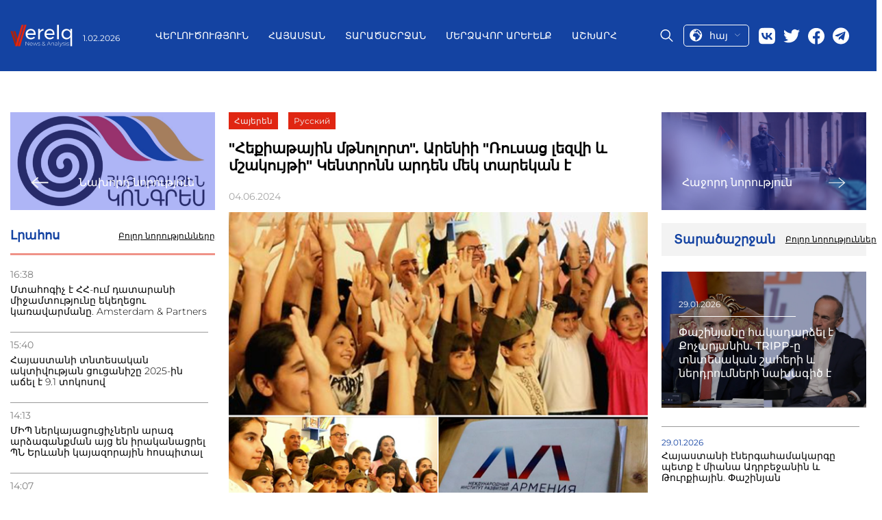

--- FILE ---
content_type: text/html; charset=UTF-8
request_url: https://verelq.am/hy/node/145974
body_size: 10744
content:
<!DOCTYPE html>
<html>
<head lang="hy">
<!-- Google tag (gtag.js) -->
<script async src="https://www.googletagmanager.com/gtag/js?id=G-NH70ZM3YBX"></script>
<script>
  window.dataLayer = window.dataLayer || [];
  function gtag(){dataLayer.push(arguments);}
  gtag('js', new Date());

  gtag('config', 'G-NH70ZM3YBX');
</script>
        

    <title>"Հեքիաթային մթնոլորտ". Արենիի "Ռուսաց լեզվի և մշակույթի" Կենտրոնն արդեն մեկ տարեկան է - Նորություններ 04.06.2024 | Verelq News</title>
    <meta name="robots" content="index,follow"/>
    <meta property="og:site_name" content="Verelq News" />
    <meta property="og:title" content="&quot;Հեքիաթային մթնոլորտ&quot;. Արենիի &quot;Ռուսաց լեզվի և մշակույթի&quot; Կենտրոնն արդեն մեկ տարեկան է">
    <meta property="twitter:title" content="&quot;Հեքիաթային մթնոլորտ&quot;. Արենիի &quot;Ռուսաց լեզվի և մշակույթի&quot; Կենտրոնն արդեն մեկ տարեկան է">
    <meta property="og:url" content="https://verelq.am/hy/node/145974"/>
            <meta property="og:type" content="article" />
        <meta property="article:published_time" content="2024-06-04T10:14:00+04:00"/>
        <meta property="article:modified_time" content="2024-06-04T13:33:00+04:00"/>
        <meta property="article:section" content="Հայաստան" />
        <meta property="article:author" content="Verelq News" />
        <meta property="og:updated_time" content="2024-06-04T13:33:00+04:00"/>
        <meta property="og:image" content="https://verelq.am/uploads/news/e4f1d4fcf8150ea64ad20195ffdf9f6b.PNG"/>
    <meta property="og:image:width" content="350"/>
    <meta property="og:image:height" content="448"/>
    <meta name="twitter:image" content="https://verelq.am/uploads/news/e4f1d4fcf8150ea64ad20195ffdf9f6b.PNG"/>
    <meta property="twitter:image:width" content="350"/>
    <meta property="twitter:image:height" content="448"/>

    <meta property="og:locale" content="hy" />
    <meta name="keywords" content=""/>

    <meta name="description" content="Արենիի Կենտրոնը նշեց գործունեության մեկ տարին։"/>
    <meta name="twitter:description" content="Արենիի Կենտրոնը նշեց գործունեության մեկ տարին։"/>
    <meta http-equiv="Content-Type" content="text/html; charset=UTF-8">
    <meta name="viewport" content="width=device-width, initial-scale=1.0">
    <meta name="google-site-verification" content="cb7N241aJkdD75IC2-e7eymImN5Qdm9_f6RYVz05eKI" />
    <link rel="canonical" href="https://verelq.am/hy/node/145974" />

    <link rel="alternate" type="application/rss+xml" href="https://verelq.am/hy/rss" title="Verelq News Rss Feed">
    <link rel="sitemap" type="text/xml" href="https://verelq.am/hy/sitemap" title="Verelq Sitemap">

    <link rel="alternate" hreflang="hy-AM" href="https://verelq.am/hy" />
    <link rel="alternate" hreflang="ru-RU" href="https://verelq.am/ru" />

    <link rel="shortcut icon" href="https://verelq.am//images/favicon.png" type="image/x-icon">
    <link rel="icon" href="https://verelq.am//images/favicon.png" type="image/x-icon">

    <link rel="icon" type="image/x-icon" href="https://verelq.am/images/favicon.png"/>
    <link rel="shortcut icon" type="image/x-icon" href="https://verelq.am/images/favicon.png"/>

    <link rel="stylesheet" href="https://verelq.am/css/reset.css">
    <link rel="stylesheet" href="/css/font-awesome.min.css">
    <!--<link rel="stylesheet" href="https://verelq.am/css/lightslider.css">-->
    <!--<link rel="stylesheet" href="https://verelq.am/css/swiper.min.css">-->
<link rel="stylesheet"
      href="https://verelq.am/css/style-no-calendar-b.css?40246">
<!--    <link rel="stylesheet" href="--><!--css/responsive.css?t=--><!--">-->
    <link rel="stylesheet" href="https://verelq.am/css/jquery-ui.min.css">
    <link rel="stylesheet" href="https://verelq.am/css/jquery-ui.structure.min.css">
<!--    <link href='https://fonts.googleapis.com/css?family=Open+Sans:400,300,700,800' rel='stylesheet' type='text/css'>-->
<!--    <link href='https://fonts.googleapis.com/css?family=PT+Serif:400,700' rel='stylesheet' type='text/css'>-->
<!--    <link href='https://fonts.googleapis.com/css?family=Montserrat:100,200,300,400,500,600,700,800' rel='stylesheet'
      type='text/css'>-->

<link rel="stylesheet" href="/css/style-new-z.css?43971">
<link rel="stylesheet" href="https://verelq.am/css/calendar-2.css?1331">
    <script type="text/javascript">
        var config = {"base_url":"https:\/\/verelq.am"};
        var myLang = 'hy';
    </script>

    <script type="text/javascript" src="https://verelq.am/js/jquery-2.1.3.min.js"></script>
    <!-- <script type="text/javascript" src="https://verelq.am/js/jquery-ui.min.js"></script> -->
    <script type="text/javascript" src="https://verelq.am/js/jquery-ui-1.12.1.js"></script>
    <script type="text/javascript" src="https://verelq.am/js/swiper.min.js"></script>
    <script type="text/javascript" src="https://verelq.am/js/jquery.slimscroll.min.js"></script>
<script type="text/javascript" src="https://verelq.am/js/script-2.js?15279"></script>


    <style type="text/css">
    .news-desc a{
    color: #005f82;
    text-decoration: underline;
}
	@media screen and (max-width:400px) {
		.header__left,.header__date{
		display:block;
	}
	}
        		@media only screen and (max-width: 700px) {
		 .news-img-list__body .special-news__title{
			   overflow: hidden;
			   text-overflow: ellipsis;
			   display: -webkit-box;
			   -webkit-line-clamp: 4; /* number of lines to show */
					   line-clamp: 4; 
			   -webkit-box-orient: vertical;

		  }
}
    </style>

    <script type="application/ld+json">
    {"@context":"http://schema.org","@type":"Organization","name":"Verelq News","logo":{"@type":"ImageObject","url":"https://verelq.am/images/logo.png","width":136,"height":52},"url":"https://verelq.am/","sameAs":["https://www.facebook.com/verelq.am","https://twitter.com/VERELQ"]}    </script>
    <script type="application/ld+json">
    {"@context":"http://schema.org","@type":"WebSite","url":"https://verelq.am/hy","potentialAction":{"@type":"SearchAction","target":"https://verelq.am/hy/search?q={search_text}","query-input":"required name=search_text"}}    </script>
        <script type="application/ld+json">
        {"@context":"http://schema.org","@type":"NewsArticle","dateCreated":"2024-06-04","datePublished":"2024-06-04","dateModified":"2024-06-04","inLanguage":"hy","headline":"\"\u0540\u0565\u0584\u056b\u0561\u0569\u0561\u0575\u056b\u0576 \u0574\u0569\u0576\u0578\u056c\u0578\u0580\u057f\". \u0531\u0580\u0565\u0576\u056b\u056b \"\u054c\u0578\u0582\u057d\u0561\u0581 \u056c\u0565\u0566\u057e\u056b \u0587 \u0574\u0577\u0561\u056f\u0578\u0582\u0575\u0569\u056b\" \u053f\u0565\u0576\u057f\u0580\u0578\u0576\u0576 \u0561\u0580\u0564\u0565\u0576 \u0574\u0565\u056f \u057f\u0561\u0580\u0565\u056f\u0561\u0576 \u0567","url":"https://verelq.am/hy/node/145974","author":{"@type":"Organization","name":"Verelq News"},"publisher":{"@type":"Organization","name":"Verelq News","logo":{"@type":"ImageObject","url":"https://verelq.am/images/logo.png","width":136,"height":52}},"mainEntityOfPage":"https://verelq.am/hy","image":"https://verelq.am/uploads/news/e4f1d4fcf8150ea64ad20195ffdf9f6b.PNG"}    </script>
    


</head>
<body class="hy node show" data-lang="hy">



<header class="header cont-header">
    <div class="header__container _container">
        <div class="header__left">
            <a href="/hy/" class="header__logo">
                <img src="/images/logo.svg" alt="logo">
            </a>
            <div class="header__date date">1.02.2026</div>
        </div>
        <div class="header__main-block" >
            <div class="menu-close">
                <a href="#"class="menu-close__btn">
                    <img src="https://verelq.am//img/close-icon.svg" alt="Close">
                </a>
            </div>
            <nav class="header__menu menu">
                <ul class="menu__list">
                    

            <li class="menu__item">
            <a href="https://verelq.am/hy/experts" class="menu__link " alt="Վերլուծություն">
                Վերլուծություն            </a>
        </li>
            <li class="menu__item">
            <a href="https://verelq.am/hy/armenia" class="menu__link " alt="Հայաստան">
                Հայաստան            </a>
        </li>
            <li class="menu__item">
            <a href="https://verelq.am/hy/region" class="menu__link " alt="Տարածաշրջան">
                Տարածաշրջան            </a>
        </li>
            <li class="menu__item">
            <a href="https://verelq.am/hy/near-east" class="menu__link " alt="Մերձավոր Արևելք">
                Մերձավոր Արևելք            </a>
        </li>
            <li class="menu__item">
            <a href="https://verelq.am/hy/world" class="menu__link " alt="Աշխարհ">
                Աշխարհ            </a>
        </li>
    
                </ul>
            </nav>
            <div class="header__right">
                <div class="header__search">
                    <span class="icon-placeholder"></span>
                </div>

                <div class="select-language language">

                    <a href="#" class="current-language">
                        <img src="/images/lang.svg" alt="language">
                        <span>հայ</span>

                        <img src="/images/row-bottom.svg" alt="">
                    </a>
					 <ul class="language__list lang-list">
					
					  															<li class="lang_link lang-active language__list-item " data-link="hy">
                                                                            <a href="https://verelq.am/hy">ARM</a>
                                    								</li>
															<li class="lang_link  language__list-item " data-link="ru">
                                                                            <a href="https://verelq.am/ru">RUS</a>
                                    								</li>
																	
                 
             
                    </ul>
                

                </div>
                <div class="header__social social">
    <a href="https://vk.com/" target="_blank" class="social__item">
        <img src="/images/social/vk.svg" alt="Vk">
    </a>
    <a href="#" class="social__item">
        <img src="/images/social/twitter.svg" target="_blank" alt="twitter">
    </a>
    <a href="https://www.facebook.com/verelq.am" target="_blank" class="social__item">
        <img src="/images/social/facebook.svg" alt="facebook">
    </a>
    <a href="https://t.me/Verelq" target="_blank" class="social__item">
        <img src="/images/social/telegram.svg" alt="telegram" style="width: 24px;height: 25px;">
    </a>
</div>
            </div>
        </div>
        <div class="header__mobile-right">
            <div class="select-language language"style="order: 0; margin-top: 0px;">

                <a href="#" class="current-language">
                    <img src="/images/lang.svg" alt="language">
                    <span>հայ</span>

                    <img src="/images/row-bottom.svg" alt="">
                </a>
                <ul class="language__list lang-list">

                                                                        <li class="lang_link lang-active language__list-item " data-link="hy">
                                <a href="https://verelq.am/hy">ARM</a>
                            </li>
                                                    <li class="lang_link  language__list-item " data-link="ru">
                                <a href="https://verelq.am/ru">RUS</a>
                            </li>
                                            


                </ul>


            </div>
            <div class="search-block__mobile">
                <div class="header__search">
                    <span class="icon-placeholder"></span>
                </div>
            </div>
            <button class="toggle-btn">
                <img src="https://verelq.am/images/toggle-icon.svg">
            </button>
        </div>
        <div class="search-form">
            <div class="search-form__content _container">
                <form action="https://verelq.am//hy/search" method="get" class="search-form-form" >
                    <input type="text"  placeholder="Գտնել" name="search_text" class="search-form_icput">
                    <button type="submit">
                        <i class="fa fa-search"></i>
                    </button>
                </form>
            </div>
        </div>
    </div>
</header>


<div class="page">
<!--    <div class="container bg">-->



        
<div class="page__inner inner-page">
    <div class="page__inner__container _container">
        <div class="inner-page__body">
            <div class="news-group__column">
                                <a href="https://verelq.am/hy/node/145956" class="inner-page__next-news next-news">
                    <div class="next-news__img">
                        <img src="https://verelq.am/uploads/news/a7ff9aed8f9339f26b2907f9929448ef.jpg" alt="ՀՀ իշխանությունը որևէ կերպ չի արձագանքում Բաքվի՝ «Խոջալուի ցեղասպանության» մասին ստերին">
                    </div>
                    <div class="next-news__body">
                        <img src="/images/right-arrow.svg" alt="prev">
                        <span>Նախորդ նորություն</span>
                    </div>
                </a>
                                <aside class="inner-page__item news-feed">
                    <div class="news-feed__header">
                        <h3>Լրահոս</h3>
                        <a href="https://verelq.am/hy/news"
                           class="read-more">Բոլոր նորությունները</a>
                    </div>
                                                                        <div class="news-feed__body">
                                <ul class="news-feed__list news-list">
                                                                                                                    <li class="news-list__item">
                                            <time class="news-list__time">16:38</time>
                                            <a href="https://verelq.am/hy/node/169285"
                                               class="news-list__title"> Մտահոգիչ է ՀՀ-ում դատարանի միջամտությունը եկեղեցու կառավարմանը. Amsterdam & Partners</a>
                                        </li>
                                                                                                                    <li class="news-list__item">
                                            <time class="news-list__time">15:40</time>
                                            <a href="https://verelq.am/hy/node/169283"
                                               class="news-list__title"> Հայաստանի տնտեսական ակտիվության ցուցանիշը 2025-ին աճել է 9.1 տոկոսով</a>
                                        </li>
                                                                                                                    <li class="news-list__item">
                                            <time class="news-list__time">14:13</time>
                                            <a href="https://verelq.am/hy/node/169280"
                                               class="news-list__title"> ՄԻՊ ներկայացուցիչներն արագ արձագանքման այց են իրականացրել ՊՆ Երևանի կայազորային հոսպիտալ</a>
                                        </li>
                                                                                                                    <li class="news-list__item">
                                            <time class="news-list__time">14:07</time>
                                            <a href="https://verelq.am/hy/node/169277"
                                               class="news-list__title"> Այլևս ԱԺ մշտական հանձնաժողովի նախագահ չէ</a>
                                        </li>
                                                                                                                    <li class="news-list__item">
                                            <time class="news-list__time">13:41</time>
                                            <a href="https://verelq.am/hy/node/169275"
                                               class="news-list__title"> Էստոնիան ծրագրում է Երևանում դեսպանություն բացել</a>
                                        </li>
                                                                                                                    <li class="news-list__item">
                                            <time class="news-list__time">12:33</time>
                                            <a href="https://verelq.am/hy/node/169273"
                                               class="news-list__title"> Պետական եկամուտների կոմիտեում կայացել է թվայնացման խորհրդի անդրանիկ նիստը</a>
                                        </li>
                                                                                                                    <li class="news-list__item">
                                            <time class="news-list__time">12:00</time>
                                            <a href="https://verelq.am/hy/node/169271"
                                               class="news-list__title"> Բոլորովին այլ ընտրություններ</a>
                                        </li>
                                                                                                                    <li class="news-list__item">
                                            <time class="news-list__time">11:36</time>
                                            <a href="https://verelq.am/hy/node/169269"
                                               class="news-list__title"> Չնայած առաջիկա օրերին սպասվող տեղումներին՝ եղանակը զգալի կտաքանա</a>
                                        </li>
                                                                                                                    <li class="news-list__item">
                                            <time class="news-list__time">10:44</time>
                                            <a href="https://verelq.am/hy/node/169266"
                                               class="news-list__title"> Արարատը՝ «իրական Հայաստանի» քաղաքականության «թիրախ»</a>
                                        </li>
                                                                                                                    <li class="news-list__item">
                                            <time class="news-list__time">09:37</time>
                                            <a href="https://verelq.am/hy/node/169262"
                                               class="news-list__title"> Նարեկի առողջական վիճակի գտնվելու պատասխանատուները՝ քննիչը, դատախազն ու դատավորը</a>
                                        </li>
                                                                                                                    <li class="news-list__item">
                                            <time class="news-list__time">09:17</time>
                                            <a href="https://verelq.am/hy/node/169260"
                                               class="news-list__title"> «Հրապարակ». Հայկ Սարգսյանը կհայտնվի մեղադրյալի աթոռին</a>
                                        </li>
                                                                    </ul>
                            </div>
                                                    <div class="news-feed__body">
                                <ul class="news-feed__list news-list">
                                                                                                                    <li class="news-list__item">
                                            <time class="news-list__time">16:59</time>
                                            <a href="https://verelq.am/hy/node/169255"
                                               class="news-list__title"> Անձեռոցիկի գործարանում բռնկված հրդհի բարդութունը փոխվեց․ հայտարարվել է «Թիվ 3» կանչ</a>
                                        </li>
                                                                                                                    <li class="news-list__item">
                                            <time class="news-list__time">16:40</time>
                                            <a href="https://verelq.am/hy/node/169253"
                                               class="news-list__title"> Գերմանիան հետախուզվող անձին հանձնել է ՀՀ իրավասու մարմիններին</a>
                                        </li>
                                                                                                                    <li class="news-list__item">
                                            <time class="news-list__time">16:29</time>
                                            <a href="https://verelq.am/hy/node/169251"
                                               class="news-list__title"> ՀՀ–ում ճնշման տակ են հայտնվում հիմնարար մարդու իրավունքները</a>
                                        </li>
                                                                                                                    <li class="news-list__item">
                                            <time class="news-list__time">16:16</time>
                                            <a href="https://verelq.am/hy/node/169249"
                                               class="news-list__title"> Քննարկվել են Հայաստան-Շվեյցարիա համագործակցության հեռանկարները</a>
                                        </li>
                                                                                                                    <li class="news-list__item">
                                            <time class="news-list__time">15:54</time>
                                            <a href="https://verelq.am/hy/node/169247"
                                               class="news-list__title"> ՀՀ ԱԳ նախարարի հանդիպումը ԵԽԽՎ նախորդ նախագահի հետ</a>
                                        </li>
                                                                                                                    <li class="news-list__item">
                                            <time class="news-list__time">15:43</time>
                                            <a href="https://verelq.am/hy/node/169245"
                                               class="news-list__title"> Երևանում անձեռոցիկի արտադրամասում խոշոր հրդեհ է բռնկվել</a>
                                        </li>
                                                                                                                    <li class="news-list__item">
                                            <time class="news-list__time">15:15</time>
                                            <a href="https://verelq.am/hy/node/169243"
                                               class="news-list__title"> Ալեն Սիմոնյանն ընդունել է Հայաստանում ՌԴ դեսպանին</a>
                                        </li>
                                                                    </ul>
                            </div>
                                                            </aside>
                

            </div>

            <div class="news-group__column">

                <div class="inner-page__item news-info">
                    <div class="news-info__controls">
                        <ul style="float: inherit" class="inner-news-controls">

                                                                                                <li class="lang_link" data-link="hy">

                                            <a href="/hy/node/145974">
                                                Հայերեն
                                            </a>
                                    </li>
                                                                    <li class="lang_link" data-link="ru">

                                            <a href="/ru/node/145958">
                                                Русский
                                            </a>
                                    </li>
                                                                                    </ul>
                    </div>
                    <h1 class="news-info__title">"Հեքիաթային մթնոլորտ". Արենիի "Ռուսաց լեզվի և մշակույթի" Կենտրոնն արդեն մեկ տարեկան է</h1>
                    <div class="news-info__share">
                        <span class="news-date">04.06.2024</span>
                        <div class="social-icons">
                            <script type="text/javascript"
                                    src="//s7.addthis.com/js/300/addthis_widget.js#pubid=ra-58c8df0e9257a5f2"></script>
                            <!-- Go to www.addthis.com/dashboard to customize your tools -->
                            <div class="addthis_inline_share_toolbox"></div>
                        </div>
                    </div>
                    <div class="news-info__image">


                        
                                    <img src="https://verelq.am/uploads/news/e4f1d4fcf8150ea64ad20195ffdf9f6b.PNG" alt="" />
                                    <figcaption style="text-align: right; color:#888888; font-style: italic;"></figcaption>
                        
                    </div>
                    <div class="news-desc">
                    <p><b>Վայոց Ձորի մարզի Արենի համայնքի "Ռուսաց լեզվի և մշակույթի" կենտրոնը գործում է ընդամենը մեկ տարի, սակայն արդեն մեծ տարածում է գտել տեղի դպրոցականների շրջանում: "ՄԻՐ" (&ldquo;МИР&rdquo;) հիմնադրամի (Միջազգային զարգացման ինստիտուտ) և Ռուսաստանի Հաղորդակցությունների զարգացման ազգային հետազոտական ինստիտուտի կողմից ստեղծված այս կենտրոնը 6-17 տարեկան երեխաների համար բացառիկ հնարավորություն է ընձեռում սովորելու ռուսաց լեզու, մշակույթ և հայ-ռուսական բարեկամության պատմություն:</b></p><br />
<p>Հունիսի 3-ին լրացավ Արենի համայնքում "Ռուսաց լեզվի և մշակույթի" կենտրոնի հիմնադրման մեկ տարին և այդ առիթով կազմակերպվեց միջոցառում: Հանդիպմանը մասնակցել են նաև &laquo;Հաղորդակցությունների զարգացման միջազգային ինստիտուտ&raquo; հումանիտար հիմնադրամի տնօրեն <b>Գագիկ Ալոյանը</b>, հիմնադրամի ծրագրերի ղեկավար <b>Լուիզա Գումրոյանը</b>, Հայաստանում &laquo;Ռոսսոտրուդնիչեստվոյի&raquo; ներկայացուցչության ղեկավար <b>Վադիմ Ֆեֆիլովը</b>, Արենի համայնքի ղեկավար <b>Հուսիկ Սահակյանը</b>, Արենի համայնքի ղեկավարի տեղակալ <b>Մհեր Ասատրյանը</b>:<br />Ռուսաց լեզվի և մշակույթի ուսումնասիրության մեջ իրենց հաջողություններն ու նվաճումները ցուցադրելու համար աշակերտները պատրաստել էին ստեղծագործական միջոցառում, որի ծրագրում ընդգրկված էին հանրաճանաչ երգեր՝ նվիրված Հայրենական Մեծ պատերազմին և ռուս հայտնի բանաստեղծների բանաստեղծությունները: Երեխաներին հուզմունքը հաղթահարելուն օգնել է "Ռուսաց լեզվի և մշակույթի" կենտրոնում տիրող ջերմ մթնոլորտը: Ուսուցչի աջակցությունը լավ խթան հանդիսացավ այն երեխաների համար, ովքեր նախատեսում են շարունակել բարելավել ռուսաց լեզվի իրենց մակարդակը: Շնորհանդեսի միջոցով կենտրոնի սաները պատմեցին տարվա ընթացքում իրենց մասնակցությամբ իրականացված բազմաթիվ միջոցառումների մասին: Կենտրոնի սաները ապահովեցին տոնական տրամադրություն և հեքիաթի զգացողություն:</p><br />
<p><img src="https://scontent.fevn6-6.fna.fbcdn.net/v/t39.30808-6/447641567_1219737452726294_785082603205923857_n.jpg?_nc_cat=101&amp;ccb=1-7&amp;_nc_sid=5f2048&amp;_nc_ohc=Z-G_R4oPoHcQ7kNvgFVWypd&amp;_nc_ht=scontent.fevn6-6.fna&amp;oh=00_AYAu4zPXY2G8SesD22g2nhTXKU-biVsA_f0FYmlavGuikQ&amp;oe=66648A5A" alt="" width="600" height="332" /></p><br />
<p>"Հարգելի հյուրեր, ցանկանում եմ շնորհավորել բոլորին "Ռուսաց լեզվի և մշակույթի" կենտրոնի ծննդյան օրվա կապակցությամբ: Մենք բոլորս տեսնում ենք, որ կենտրոնը լցված է կենսական էներգիայով։ Երեխաները հաճույքով են գալիս այստեղ, և այն դարձել է նրանց կյանքի մի մասը", &ndash; ասաց <b>Գագիկ Ալոյանը</b>՝ հատուկ շնորհակալություն հայտնելով ուսուցչուհի Ծաղիկ Մանուկյանին և նրան հանձնեց շնորհակալագիր տարվա ընթացքում կատարած աշխատանքի համար: Հումանիտար հիմնադրամի տնօրենը շնորհակալություն հայտնեց և շնորհակալագրեր հանձնեց նաև Արենի համայնքի ղեկավարին և նրա տեղակալին ՝ կենտրոնի բացման աշխատանքների կազմակերպմանն աջակցելու համար:</p><br />
<p>"Չնայած այն հանգամանքին, որ "Ռուսաց լեզվի և մշակույթի" կենտրոնը զբաղեցնում է ընդամենը 20 քմ տարածք, բայց այստեղ յուրաքանչյուր մետրը արդյունավետ է օգտագործվում: Այսօր մենք տեսանք, որ երեխաներին այստեղ հետաքրքիր է, և դա ամենակարևորն է: Եթե երեխաները ձանձրանային, ապա մենք դա անմիջապես կնկատեինք: Երեխաների մոտ կա հետաքրքրություն, կա անկաշկանդություն և, իհարկե, կա սեր", - ասել է "Ռոսսոտրուդնիչեստվո" - ի ղեկավար <b>Վադիմ Ֆեֆիլովը</b>՝ ընդգծելով, որ հասցրել է երեխաների հետ ընկերանալ միջոցառման մեկնարկից առաջ։ Ֆեֆիլովը հաջողություն է մաղթել "Ռուսաց լեզվի և մշակույթի" կենտրոնին Հայաստանում "Ռոսսոտրուդնիչեստվո" - ի, ԱՊՀ գործերով դաշնային գործակալության և Ռուսաստանի Դաշնության դեսպանատան կողմից:</p><br />
<p><img src="https://scontent.fevn6-5.fna.fbcdn.net/v/t39.30808-6/444946958_1219737466059626_1434507226734246098_n.jpg?_nc_cat=105&amp;ccb=1-7&amp;_nc_sid=5f2048&amp;_nc_ohc=gn95PNATHDMQ7kNvgEXe2XA&amp;_nc_ht=scontent.fevn6-5.fna&amp;oh=00_AYCfY0S35ZkjBmN1xm66RcTsARFyLk1gR3aHn9B8l0Gqvg&amp;oe=66647352" alt="" width="600" height="336" /></p><br />
<p>"Այս կենտրոնը մեր համայնքում գործում է արդեն մեկ տարի։ Կենտրոնը բացելիս մենք հաշվի ենք առել, որ ռուսերենը մեզ համար գրեթե հավասար է մայրենի լեզվին, քանի որ Ռուսաստանը նախ մեզ համար շատ կարևոր եղբայրական պետություն է։ Այսօր Ռուսաստանում ապրում է ավելի քան երեք միլիոն հայ մեր հայրենակիցներից", - ասել է Արենի համայնքի ղեկավարը։</p><br />
<p>"Ռուսաց լեզվի և մշակույթի" կենտրոնում երեխաները սովորում են պատմություն, Ռուսաստանի մշակույթ, ռուս գրականություն: Ռուսաց լեզվի ուսուցումն ուղեկցվում է ինչպես մշակութային միջոցառումներով, այնպես էլ հենց երեխաների նախաձեռնություններով: Այսինքն՝ նրանք ընտրում են թեման, քննարկումներ են անցկացնում և դրա վերաբերյալ ներկայացում պատրաստում։ Գրեթե ամեն շաբաթ մենք ինչ-որ միջոցառում ենք անցկացնում ՝ նվիրված նշանակալի օրվան", - նկատեց հիմնադրամի ծրագրերի ղեկավար <b>Լուիզա Գումրոյանը</b>։</p><br />
<p><img src="https://scontent.fevn6-6.fna.fbcdn.net/v/t39.30808-6/445002895_1219737459392960_675626935001584441_n.jpg?_nc_cat=102&amp;ccb=1-7&amp;_nc_sid=5f2048&amp;_nc_ohc=AUVbGaTETOAQ7kNvgFc4EKN&amp;_nc_ht=scontent.fevn6-6.fna&amp;oh=00_AYDWwsw8wGe8H1za89XJBofmhjlSgqHvkOD185XR8-pxuQ&amp;oe=66646D0C" alt="" width="600" height="342" /></p><br />
<p>"Մեր կենտրոնում այս պահին սովորում է 45 աշակերտ։ Ես մեծ հաճույքով եմ աշխատում երեխաների հետ, և նրանք ուրախությամբ են գալիս դասի։ Մեր կենտրոնում սեր է տիրում, ես սիրում եմ իմ աշխատանքը և իմ աշակերտներին: Սա մեր առաջին քայլերն են, մենք շարունակելու ենք աշխատել և երեխաներին ռուսաց լեզու և մշակույթ կսովորեցնենք", - միջոցառման ավարտին ասաց ուսուցչուհի <b>Ծաղիկ Մանուկյանը</b> ՝ ընդգծելով, որ կենտրոնի սաների մեծ մասն իր սաներն են Արենի համայնքի դպրոցում:</p><br />
<p>Հայաստանում գործում է երեք Կենտրոն, որոնք ուղղված են ռուսաց լեզվի և մշակույթի ուսումնասիրությանը։ Բացի Վայոց Ձորի մարզի Արենի համայնքում "Ռուսաց լեզվի և մշակույթի" կենտրոնից, գործում են նաև կենտրոններ Գեղարքունիքի մարզի Սևան և Գավառ քաղաքներում: Յուրաքանչյուր կենտրոնն ունի իր ուրույն անվանումը. Սևանի կենտրոնը կոչվում է "Մշակույթ", Գավառի՝ "Գրականություն", իսկ Արենիի կենտրոնը՝ "Տիեզերք": Ընդհանուր առմամբ, ներկայումս ավելի քան 150 աշակերտներ սովորում են երեք կենտրոններում:</p><br />
<p>&nbsp;</p><br />
<p>&nbsp;</p>
                    </div>
                </div>
                                <div class="inner-page__item country-news">
                    <div class="country-news__header header-block">
                        <h3 class="header-block__title">Այլ նորություններ Հայաստանից</h3>
                        <a href="https://verelq.am/hy/armenia" class="header-block__btn read-more">Բոլոր նորությունները</a>
                    </div>
                    <div class="country-news__body">

                                                                                    <div class="country-news__items feed-item">
                                    <a href="https://verelq.am/hy/node/169285"
                                       class="news-block__content feed-item__content">
                                        <div class="feed-item__image-block">
                                            <img class="feed-item__image" alt="Մտահոգիչ է ՀՀ-ում դատարանի միջամտությունը եկեղեցու կառավարմանը. Amsterdam & Partners"
                                                 src="https://verelq.am/uploads/news/3b8446938a5c199a94470acce64609fa.jpg">
                                        </div>
                                        <div class="feed-item__info">
                                            <span class="feed-item__date date">30.01.2026</span>
                                            <div class="feed-item__title">Մտահոգիչ է ՀՀ-ում դատարանի միջամտությունը եկեղեցու կառավարմանը. Amsterdam & Partners</div>
                                        </div>
                                    </a>
                                </div>
                                                                                                                                                                                                        <div class="country-news__items">
                                <div class="country-news__item news-item">
                                    <a href="https://verelq.am/hy/node/169283"
                                       class="news-item__content">
                                        <img class="news-item__image" alt="Հայաստանի տնտեսական ակտիվության ցուցանիշը 2025-ին աճել է 9.1 տոկոսով"
                                             src="https://verelq.am/uploads/news/57e7b1d2d77cbd51bc2c0e2978dede69.jpg">
                                        <div class="news-item__date date">30.01.2026</div>
                                        <div class="news-item__title">Հայաստանի տնտեսական ակտիվության ցուցանիշը 2025-ին աճել է 9.1 տոկոսով</div>
                                    </a>
                                </div>
                                                                                                                                                                                                        <div class="country-news__item news-item">
                                    <a href="https://verelq.am/hy/node/169280"
                                       class="news-item__content">
                                        <img class="news-item__image" alt="ՄԻՊ ներկայացուցիչներն արագ արձագանքման այց են իրականացրել ՊՆ Երևանի կայազորային հոսպիտալ"
                                             src="https://verelq.am/uploads/news/5561c57095b8fb6e1e663aa025c18c15.jpeg">
                                        <div class="news-item__date date">30.01.2026</div>
                                        <div class="news-item__title">ՄԻՊ ներկայացուցիչներն արագ արձագանքման այց են իրականացրել ՊՆ Երևանի կայազորային հոսպիտալ</div>
                                    </a>
                                </div>
                                </div>
                                                                            </div>
                </div>
                            </div>

            <div class="news-group__column">
                                <a href="https://verelq.am/hy/node/145965" class="inner-page__next-news next-news">
                    <div class="next-news__img">
                        <img src="https://verelq.am/uploads/news/49cd86c5b1684c5ce1833dd8f0151bc6.jpg" alt="Նախկին նախագահներից հանդիպել եմ Սերժ Սարգսյանի հետ. Բագրատ Սրբազան">
                    </div>
                    <div class="next-news__body">
                        <span>Հաջորդ նորություն</span>
                        <img src="/images/left-arrow.svg" alt="next">
                    </div>

                </a>
                                <div class="main-news__item area-news">
                    <div class="area-new__header header-block">
                        <h3 class="header-block__title">Տարածաշրջան</h3>
                        <a href="https://verelq.am/hy/region/" class="header-block__btn read-more">Բոլոր նորությունները</a>
                    </div>
                    <div class="area-news__body">
                                                                                <a href="https://verelq.am/hy/node/169238" class="area-news__item special-news ">
                                <div class="special-news__img">
                                    <img src="https://verelq.am/uploads/news/7ac710666758ab760aaaa93a19a3e9fc.jpg"
                                         alt=" Լուսանկարը` tert.am ">
                                </div>
                                <div class="special-news__body">
                                    <span class="special-news__date date">29.01.2026</span>
                                    <div class="special-news__title"> Փաշինյանը հակադարձել է Քոչարյանին. TRIPP-ը տնտեսական շահերի և ներդրումների նախագիծ է                                    </div>
                                </div>
                            </a>
                            <ul class="area-news__list news-list">
                                                                    <li class="news-list__item">
                                        <span class="news-list__date date">29.01.2026</span>
                                        <a href="https://verelq.am/hy/node/169228" class="news-list__title"> Հայաստանի էներգահամակարգը պետք է միանա Ադրբեջանին և Թուրքիային. Փաշինյան</a>
                                    </li>
                                                                    <li class="news-list__item">
                                        <span class="news-list__date date">29.01.2026</span>
                                        <a href="https://verelq.am/hy/node/169224" class="news-list__title"> Հայաստանը բանակցում է 5 երկրի հետ նոր ԱԷԿ-ի կառուցման շուրջ. Փաշինյան</a>
                                    </li>
                                                                    <li class="news-list__item">
                                        <span class="news-list__date date">26.01.2026</span>
                                        <a href="https://verelq.am/hy/node/169099" class="news-list__title"> Նոբելյան մրցանակը պետք է պաշտպանի միջազգային իրավունքը. Free Armenian Hostages</a>
                                    </li>
                                                                    <li class="news-list__item">
                                        <span class="news-list__date date">26.01.2026</span>
                                        <a href="https://verelq.am/hy/node/169089" class="news-list__title"> «Մարգարա» անցակետի բացումը կբերի ներդրումների 20% աճ</a>
                                    </li>
                                                                    <li class="news-list__item">
                                        <span class="news-list__date date">26.01.2026</span>
                                        <a href="https://verelq.am/hy/node/169080" class="news-list__title"> Տարանցիկ ուղիների տեղափոխումը դեպի Հայաստան սպառնում է Վրաստանին. Սահակաշվիլի</a>
                                    </li>
                                                                    <li class="news-list__item">
                                        <span class="news-list__date date">26.01.2026</span>
                                        <a href="https://verelq.am/hy/node/169075" class="news-list__title"> Վրաստանը, Հայաստանը և Ադրբեջանը կստեղծեն համատեղ մաքսակետեր. Կոբախիձե</a>
                                    </li>
                                                                    <li class="news-list__item">
                                        <span class="news-list__date date">21.01.2026</span>
                                        <a href="https://verelq.am/hy/node/168899" class="news-list__title"> Ալիև. Հայկական բեռները շուտով կանցնեն անմիջապես Ադրբեջանի տարածքով</a>
                                    </li>
                                                                    <li class="news-list__item">
                                        <span class="news-list__date date">19.01.2026</span>
                                        <a href="https://verelq.am/hy/node/168824" class="news-list__title"> ԱԱԾ-ն պետական գաղտնի է համարում «Ախուրիկ»-ի անցակետի շուրջ լուրերը</a>
                                    </li>
                                                                    <li class="news-list__item">
                                        <span class="news-list__date date">19.01.2026</span>
                                        <a href="https://verelq.am/hy/node/168814" class="news-list__title"> Վրաստանը մինչև 2026թ. կավարտի դեպի Հայաստան և Ադրբեջան ճանապարհները</a>
                                    </li>
                                                            </ul>
                                            </div>
                </div>

            </div>
        </div>
    </div>
</div>
<!--<script type="text/javascript">-->
<!--    jQuery(document).ready(function($){-->
<!--        $('.navbar ul.menu li, .footer-menu li').each(function(){-->
<!--            var cur = $('.news-info__controls li.in-active a.a1').html();-->
<!--            var link = $(this).find('a').html();-->
<!--            if(cur === link) $(this).find('a').addClass('actve-menu');-->
<!--        });-->
<!--    });-->
<!--</script>-->


<!--    </div>-->
</div>

<!-- content End-->

<footer class="footer">


    <div class="footer__container _container">
        <div class="footer__body">
            <div class="footer__column">
                <div class="footer__social">
                    <a href="https://vk.com/"><img src="/images/footer/vk.svg" alt="footer"></a>
                    <a href="https://twitter.com/VERELQ"><img src="/images/footer/twitter.svg" alt="twitter"></a>
                    <a href="https://www.facebook.com/verelq.am"><img src="/images/footer/facebook.svg" alt="facebook"></a>
                    <a href="https://t.me/Verelq" target="_blank" class="social__item">
                        <img src="/images/footer/telegram.svg" alt="telegram" style="width: 24px;height: 25px;">
                    </a>
                </div>
                <div class="footer__logo">
                    <a href="/">
                        <img src="/images/logo.svg" alt="logo">
                    </a>
                </div>
                <p class="footer__contact-mail">
                    <a href="/cdn-cgi/l/email-protection#ddb4b3bbb29dabb8afb8b1acf3bcb0"><span class="__cf_email__" data-cfemail="acc5c2cac3ecdac9dec9c0dd82cdc1">[email&#160;protected]</span></a>
                </p>
            </div>
            <div class="footer__column">
			
                <div class="footer__menu-block">
                    <nav class="footer__menu menu">
                        <ul class="menu__list">

                                                                                                <li class="menu__item">
                                        <a class="menu__link" href="/hy/experts"
                                           class="">Վերլուծություն</a>
                                    </li>
                                                                    <li class="menu__item">
                                        <a class="menu__link" href="/hy/armenia"
                                           class="">Հայաստան</a>
                                    </li>
                                                                    <li class="menu__item">
                                        <a class="menu__link" href="/hy/region"
                                           class="">Տարածաշրջան</a>
                                    </li>
                                                                    <li class="menu__item">
                                        <a class="menu__link" href="/hy/near-east"
                                           class="">Մերձավոր Արևելք</a>
                                    </li>
                                                                    <li class="menu__item">
                                        <a class="menu__link" href="/hy/world"
                                           class="">Աշխարհ</a>
                                    </li>
                                                                                    </ul>
                    </nav>
                    <div class="footer__info-block">
                        <p>«VERELQ» տեղեկատվական-վերլուծական կենտրոն – ուսումնասիրում և լուսաբանում է կարևոր իրադարձությունները Հայաստանի հասարակական-քաղաքական և տնտեսական որորտներում, ինչպես նաև հայկական սփյուռքի դերը և ազդեցությունն աշխարհի տարբեր երկրներում: «VERELQ»տեղեկատվական-վերլուծական կենտրոնը գործում է Երևանում: Կայքի աշխատանքն իրականացվում է մի խումբ պրոֆեսիոնալ լրագրողների և փորձագետների ջանքերով, որոնք շահագրգռված են հայկական պետականության ամրապնդմամբ և Հայաստանի վերելքով:</p>
                    </div>
                </div>

            </div>
        </div>
		
    </div>

</footer>

<!--<script async src="//platform.twitter.com/widgets.js" charset="utf-8"></script>-->
<style>
@media (max-width:992px) {
  .footer__body {
   
    padding-bottom: 15px;
  }
    }
  </style>


<script data-cfasync="false" src="/cdn-cgi/scripts/5c5dd728/cloudflare-static/email-decode.min.js"></script><script type="text/javascript" src="https://verelq.am/js/javascript.js"></script><script defer src="https://static.cloudflareinsights.com/beacon.min.js/vcd15cbe7772f49c399c6a5babf22c1241717689176015" integrity="sha512-ZpsOmlRQV6y907TI0dKBHq9Md29nnaEIPlkf84rnaERnq6zvWvPUqr2ft8M1aS28oN72PdrCzSjY4U6VaAw1EQ==" data-cf-beacon='{"version":"2024.11.0","token":"5df2b0765a394cd7bdb2da77fb595543","r":1,"server_timing":{"name":{"cfCacheStatus":true,"cfEdge":true,"cfExtPri":true,"cfL4":true,"cfOrigin":true,"cfSpeedBrain":true},"location_startswith":null}}' crossorigin="anonymous"></script>
</body>
</html>



--- FILE ---
content_type: image/svg+xml
request_url: https://verelq.am/images/footer/twitter.svg
body_size: 121
content:
<svg width="25" height="25" viewBox="0 0 25 25" fill="none" xmlns="http://www.w3.org/2000/svg">
<path fill-rule="evenodd" clip-rule="evenodd" d="M2.04595 1.87017C0.358887 3.55724 0.358887 6.27251 0.358887 11.7031V12.6631C0.358887 18.0937 0.358887 20.809 2.04595 22.4961C3.73302 24.1831 6.44829 24.1831 11.8789 24.1831H12.8389C18.2695 24.1831 20.9847 24.1831 22.6718 22.4961C24.3589 20.809 24.3589 18.0937 24.3589 12.6631V11.7031C24.3589 6.27251 24.3589 3.55724 22.6718 1.87017C20.9847 0.183105 18.2695 0.183105 12.8389 0.183105H11.8789C6.44829 0.183105 3.73302 0.183105 2.04595 1.87017ZM4.40895 7.48316C4.53895 13.7232 7.65894 17.4732 13.1289 17.4732H13.439V13.9032C15.449 14.1032 16.9689 15.5732 17.5789 17.4732H20.4189C19.6389 14.6332 17.5888 13.0632 16.3088 12.4632C17.5888 11.7232 19.3888 9.92315 19.8188 7.48316H17.2388C16.6788 9.46316 15.019 11.2632 13.439 11.4332V7.48316H10.8589V14.4032C9.25889 14.0032 7.23894 12.0632 7.14894 7.48316H4.40895Z" fill="#3547E9"/>
</svg>


--- FILE ---
content_type: image/svg+xml
request_url: https://verelq.am/images/toggle-icon.svg
body_size: -229
content:
 <svg xmlns="http://www.w3.org/2000/svg" width="35" height="30" viewBox="0 0 35 30">
 <g transform="translate(-332 -22)"><rect width="35" height="4" rx="2" transform="translate(332 22)" fill="#fff"/>
 <rect width="35" height="4" rx="2" transform="translate(332 35)" fill="#fff"/>
    <rect width="18" height="4" rx="2" transform="translate(332 48)" fill="#fff"/></g>
</svg>